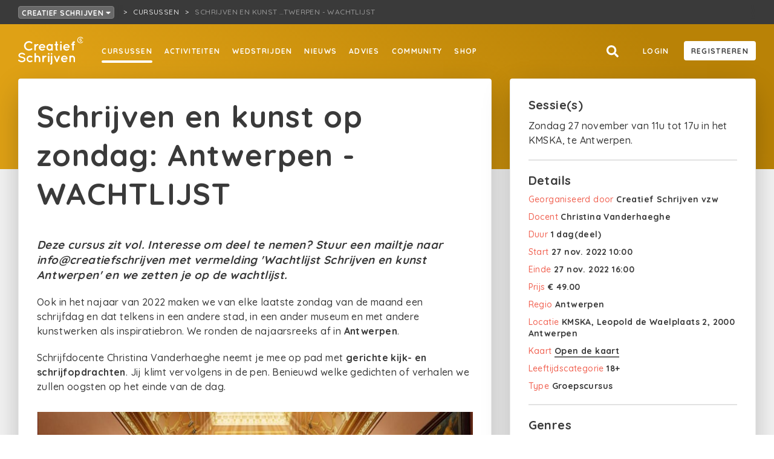

--- FILE ---
content_type: text/html; charset=utf-8
request_url: https://creatiefschrijven.be/cursussen/schrijven-en-kunst-op-zondag-antwerpen
body_size: 8549
content:
<!doctype html>
<html data-n-head-ssr lang="nl-BE" data-n-head="%7B%22lang%22:%7B%22ssr%22:%22nl-BE%22%7D%7D">
  <head >
    <meta data-n-head="ssr" charset="utf-8"><meta data-n-head="ssr" name="viewport" content="width=device-width, initial-scale=1"><meta data-n-head="ssr" name="robots" content="nocache"><meta data-n-head="ssr" data-hid="description" name="description" content="Bekijk de cursus en ontdek hoe je inschrijft. "><meta data-n-head="ssr" name="og:title" content="Schrijven en kunst op zondag: Antwerpen - WACHTLIJST"><meta data-n-head="ssr" name="og:site_name" content="Creatief Schrijven"><meta data-n-head="ssr" name="og:url" content="https://creatiefschrijven.be/cursussen/schrijven-en-kunst-op-zondag-antwerpen"><meta data-n-head="ssr" name="og:description" content="Bekijk de cursus en ontdek hoe je inschrijft. "><meta data-n-head="ssr" name="og:type" content="article"><meta data-n-head="ssr" property="og:title" content="Schrijven en kunst op zondag: Antwerpen - WACHTLIJST"><meta data-n-head="ssr" property="og:site_name" content="Creatief Schrijven"><meta data-n-head="ssr" property="og:url" content="https://creatiefschrijven.be/cursussen/schrijven-en-kunst-op-zondag-antwerpen"><meta data-n-head="ssr" property="og:description" content="Bekijk de cursus en ontdek hoe je inschrijft. "><meta data-n-head="ssr" property="og:type" content="article"><meta data-n-head="ssr" name="og:image" content="https://creatiefschrijven.imgix.net/18098/a2b104f6-59a9-46f5-a7f9-e78302501c1c.png?fit=clip&amp;h=1200&amp;ixlib=php-3.3.1&amp;w=1200"><title>Schrijven en kunst op zondag: Antwerpen - WACHTLIJST - Creatief Schrijven</title><link data-n-head="ssr" rel="stylesheet" href="https://fonts.googleapis.com/css?family=Quicksand:500,700&amp;display=swap"><link data-n-head="ssr" rel="apple-touch-icon" sizes="180x180" href="/favicons/red/apple-touch-icon.png?v=2"><link data-n-head="ssr" rel="icon" type="image/png" sizes="32x32" href="/favicons/red/favicon-32x32.png?v=2"><link data-n-head="ssr" rel="icon" type="image/png" sizes="16x16" href="/favicons/red/favicon-16x16.png?v=2"><link data-n-head="ssr" rel="icon" type="image/x-icon" href="/favicons/red/favicon.ico?v=2"><script data-n-head="ssr" id="cookieyes" src="https://cdn-cookieyes.com/client_data/4f6fd6bdb9dd356e4e1eb863/script.js"></script><script data-n-head="ssr" src="https://cdn.jsdelivr.net/npm/flatpickr@4"></script><link rel="preload" href="/_nuxt/5cae84b.js" as="script"><link rel="preload" href="/_nuxt/aae6643.js" as="script"><link rel="preload" href="/_nuxt/css/43c356b.css" as="style"><link rel="preload" href="/_nuxt/f88afe0.js" as="script"><link rel="preload" href="/_nuxt/css/3710305.css" as="style"><link rel="preload" href="/_nuxt/cfb4840.js" as="script"><link rel="stylesheet" href="/_nuxt/css/43c356b.css"><link rel="stylesheet" href="/_nuxt/css/3710305.css">
  </head>
  <body >
    <div data-server-rendered="true" id="__nuxt"><!----><div id="__layout"><div><div class="box breadcrumbnavrooted box--grid-padding" data-v-fcf749ce><div class="breadcrumbnavrooted__foldoutnav" data-v-fcf749ce><div><button class="button button--color-breadcrumb button--fill button--minwidth button--sm" data-v-fcf749ce>
      Creatief Schrijven
      <svg aria-hidden="true" focusable="false" data-prefix="fas" data-icon="caret-down" role="img" xmlns="http://www.w3.org/2000/svg" viewBox="0 0 320 512" class="svg-inline--fa fa-caret-down icon icon-size-xs" data-v-fcf749ce><path fill="currentColor" d="M31.3 192h257.3c17.8 0 26.7 21.5 14.1 34.1L174.1 354.8c-7.8 7.8-20.5 7.8-28.3 0L17.2 226.1C4.6 213.5 13.5 192 31.3 192z"></path></svg></button></div> <!----></div> <nav class="breadcrumbnav breadcrumbnavrooted__crumbs" data-v-fcf749ce><ul><li><a href="/cursussen" class="breadcrumbnav__parentlink active"><span title="Cursussen">Cursussen</span></a></li> <li><span title="Schrijven en kunst op zondag: Antwerpen - WACHTLIJST" class="breadcrumbnav__currentpage">Schrijven en kunst …twerpen - WACHTLIJST</span></li></ul></nav></div> <div class="pagelayout"><div class="pagelayout__header"><nav id="nav" class="fullnav"><div class="fullnav__nav"><nav class="sitenav"><ul class="sitenav__left sitenav__linkholder"><li><a href="/cursussen" to="/cursussen" class="textlink active textlink--white textlink--underline-white textlink--underline-on-hover display-active-state">
            Cursussen
          </a></li><li><a href="/activiteiten" to="/activiteiten" class="textlink textlink--white textlink--underline-white textlink--underline-on-hover display-active-state">
            Activiteiten
          </a></li><li><a href="/wedstrijden" to="/wedstrijden" class="textlink textlink--white textlink--underline-white textlink--underline-on-hover display-active-state">
            Wedstrijden
          </a></li><li><a href="/nieuws" to="/nieuws" class="textlink textlink--white textlink--underline-white textlink--underline-on-hover display-active-state">
            Nieuws
          </a></li><li><a href="/schrijfadvies" to="/schrijfadvies" class="textlink textlink--white textlink--underline-white textlink--underline-on-hover display-active-state">
            Advies
          </a></li><li><a href="/community" to="/community" class="textlink textlink--white textlink--underline-white textlink--underline-on-hover display-active-state">
            Community
          </a></li><li><a href="https://www.creatiefschrijven.shop/" class="textlink textlink--white textlink--underline-white textlink--underline-on-hover display-active-state">
            Shop
          </a></li></ul> <div class="sitenav__right sitenav__linkholder"><a href="/zoeken" title="Search" to="/zoeken" class="iconbutton iconbutton--negative"><svg aria-hidden="true" focusable="false" data-prefix="fas" data-icon="search" role="img" xmlns="http://www.w3.org/2000/svg" viewBox="0 0 512 512" class="iconbutton__icon svg-inline--fa fa-search icon icon-size-md"><path fill="currentColor" d="M505 442.7L405.3 343c-4.5-4.5-10.6-7-17-7H372c27.6-35.3 44-79.7 44-128C416 93.1 322.9 0 208 0S0 93.1 0 208s93.1 208 208 208c48.3 0 92.7-16.4 128-44v16.3c0 6.4 2.5 12.5 7 17l99.7 99.7c9.4 9.4 24.6 9.4 33.9 0l28.3-28.3c9.4-9.4 9.4-24.6.1-34zM208 336c-70.7 0-128-57.2-128-128 0-70.7 57.2-128 128-128 70.7 0 128 57.2 128 128 0 70.7-57.2 128-128 128z"></path></svg> <!----></a> <div class="sitenav__right__linkoffset" data-v-a9cf98da><a rel="nofollow" href="" class="textlink sitenav__right__linkoffset textlink--white textlink--underline-white textlink--underline-on-hover display-active-state" data-v-a9cf98da>
    Login
  </a> <a href="" class="sitenav__right__linkoffset button button--color-white button--fill button--minwidth button--md" data-v-a9cf98da>
    Registreren
  </a></div></div></nav> <button title="Close menu" href="#nav" class="fullnav__menutrigger iconbutton iconbutton--negative"><svg aria-hidden="true" focusable="false" data-prefix="fas" data-icon="times" role="img" xmlns="http://www.w3.org/2000/svg" viewBox="0 0 352 512" class="iconbutton__icon svg-inline--fa fa-times icon icon-size-md"><path fill="currentColor" d="M242.72 256l100.07-100.07c12.28-12.28 12.28-32.19 0-44.48l-22.24-22.24c-12.28-12.28-32.19-12.28-44.48 0L176 189.28 75.93 89.21c-12.28-12.28-32.19-12.28-44.48 0L9.21 111.45c-12.28 12.28-12.28 32.19 0 44.48L109.28 256 9.21 356.07c-12.28 12.28-12.28 32.19 0 44.48l22.24 22.24c12.28 12.28 32.2 12.28 44.48 0L176 322.72l100.07 100.07c12.28 12.28 32.2 12.28 44.48 0l22.24-22.24c12.28-12.28 12.28-32.19 0-44.48L242.72 256z"></path></svg> <!----></button></div> <div class="fullnav__bar"><div class="fullnav__logo"><a href="/" class="active"><img src="/_nuxt/img/LogoCSWhite.ceb1980.svg" class="logocs"></a></div> <button title="Menu" href="#nav" class="fullnav__menutrigger iconbutton iconbutton--negative"><svg aria-hidden="true" focusable="false" data-prefix="fas" data-icon="bars" role="img" xmlns="http://www.w3.org/2000/svg" viewBox="0 0 448 512" class="iconbutton__icon svg-inline--fa fa-bars icon icon-size-md"><path fill="currentColor" d="M16 132h416c8.837 0 16-7.163 16-16V76c0-8.837-7.163-16-16-16H16C7.163 60 0 67.163 0 76v40c0 8.837 7.163 16 16 16zm0 160h416c8.837 0 16-7.163 16-16v-40c0-8.837-7.163-16-16-16H16c-8.837 0-16 7.163-16 16v40c0 8.837 7.163 16 16 16zm0 160h416c8.837 0 16-7.163 16-16v-40c0-8.837-7.163-16-16-16H16c-8.837 0-16 7.163-16 16v40c0 8.837 7.163 16 16 16z"></path></svg> <!----></button></div></nav></div> <div class="pagelayout__content"> <div class="headercontainer headercontainer--fixedheight headercontainer--ocher" data-v-77a1e68a data-v-114a15be><div class="headercontainer__header fullnavspace headercontainer__header--ocher"><!----></div> <div class="headercontainer__content headercontainer__content--center"><div class="box box--center-content" data-v-77a1e68a><div class="gridparent contentwithsidebar" data-v-77a1e68a><div class="gridchild contentwithsidebar__content"><div class="panel panel--with-shadow" data-v-77a1e68a><div class="panel__body detailpage-content" data-v-77a1e68a><div class="box" data-v-114a15be><h1 class="title title-default-1" data-v-114a15be>Schrijven en kunst op zondag: Antwerpen - WACHTLIJST</h1></div> <div class="wysiwyg_content box-offset-bottom-default" data-v-08a1f1bd data-v-114a15be><p><em><span style="font-size: 14pt;"><strong>Deze cursus zit vol. Interesse om deel te nemen? Stuur een mailtje naar info@creatiefschrijven met vermelding 'Wachtlijst Schrijven en kunst Antwerpen' en we zetten je op de wachtlijst.&nbsp;</strong></span></em></p>
<p>Ook in het najaar van 2022 maken we van elke laatste zondag van de maand een schrijfdag en dat telkens in een andere stad, in een ander museum en met andere kunstwerken als inspiratiebron. We ronden de najaarsreeks af in <strong>Antwerpen</strong>. &nbsp;</p>
<p>Schrijfdocente Christina Vanderhaeghe neemt je mee op pad met <strong>gerichte kijk- en schrijfopdrachten</strong>. Jij klimt vervolgens in de pen. Benieuwd welke gedichten of verhalen we zullen oogsten op het einde van de dag. &nbsp;</p></div> <img src="https://creatiefschrijven.imgix.net/18098/a2b104f6-59a9-46f5-a7f9-e78302501c1c.png?fit=clip&amp;h=1200&amp;ixlib=php-3.3.1&amp;w=1200" class="box-offset-bottom-default" style="max-width:100%;" data-v-114a15be> <div class="wysiwyg_content" data-v-08a1f1bd data-v-114a15be><p><span style="font-size:14pt;"><strong>Het vernieuwde Koninklijk Museum Antwerpen</strong></span></p>
<p>Na een verbouwing van meer dan tien jaar zwaaien de deuren van <a href="https://kmska.be/nl" target="_blank" rel="noreferrer noopener">Het Koninklijk Museum voor Schone Kunsten</a> in Antwerpen weer open. <br />We treden in de sporen van Antwerps dichter Maurice Gilliams(1900-1982), voor wie kleur klank opwekt. We gaan op zoek naar vier <strong>kleurrijke werken</strong> en laten ons daarin verdwalen. We kijken en we turen. Zo lang tot we <strong>klanken</strong> horen. Die gieten we in woorden, in taal. We verbinden in een persoonlijke bijdrage het artistieke van vroeger met het actuele nu. </p>
<p>Als deelnemer aan deze schrijfdag maak je een kleine verzameling van eigen teksten, gedichten, verhalen en bouw je aldus aan een persoonlijke collectie.</p>
<p>We geven elkaar <strong>feedback</strong>, waardoor je schrijvende creatie alleen maar schoner wordt en dragen voor. Voorkennis is niet vereist: kunst werkt en met enkele schrijfopdrachten leer je de vorm kennen waarin jouw schrijven zich het best ontwikkelt.</p>
<p> </p>
<p><span style="font-size:14pt;"><strong>Praktisch </strong></span><br />Breng je eigen picknick en drank mee. <br />Een week vooraf ontvang je een mail met meer info. </p>
<p> </p>
<p><span style="font-size:14pt;"><strong>Prijs</strong></span></p>
<p>49 euro, <strong>inclusief museumticket en twee drankjes</strong></p>
<p> </p>
<p><span style="font-size:14pt;"><strong>Korting bij hele reeks ‘Schrijven en kunst op zondag’</strong></span></p>
<p>Deze sessie maakt deel uit van een groter traject ‘Schrijven en kunst op zondag’, telkens de laatste zondag van de maand.  Wil je ook de andere drie sessies volgen? <strong>Dan bespaar je 49 euro en krijg je één sessie cadeau</strong>. Je betaalt dan <strong>98 euro</strong> i.p.v. 147 euro. <br />Deze actie is niet cumuleerbaar met andere kortingen. Wil je een <strong>abonnement</strong> op ‘Schrijven en kunst op zondag’? Stuur dan uiterlijk 20 september een mailtje naar info@creatiefschrijven.be </p>
<ul>
<li>zondag 25 september: <a href="https://creatiefschrijven.be/cursussen/schrijven-en-kunst-op-zondag-oostende" target="_blank" rel="noreferrer noopener">Oostende</a></li>
<li>zondag 23 oktober: <a href="https://creatiefschrijven.be/cursussen/schrijven-en-kunst-op-zondag-gent" target="_blank" rel="noreferrer noopener">Gent </a></li>
</ul>
<p><span style="font-size:14pt;"><strong><br />Andere kortingen</strong></span></p>
<p><strong>15% voor:</strong></p>
<ul>
<li>jongeren (-26)</li>
<li>leerkrachten en studenten (op vertoon van leraren- of studentenkaart).<br /> </li>
</ul>
<p><strong>Op magazine <a href="https://verzin.be/?_ga=2.198931183.1957851763.1662534127-1146553005.1596010179" target="_blank" rel="noreferrer noopener">VERZIN</a></strong></p>
<p>Bij je cursus kan je een voordeelabonnement bestellen op <a href="https://verzin.be/?_ga=2.198931183.1957851763.1662534127-1146553005.1596010179" target="_blank" rel="noreferrer noopener">VERZIN</a>, het tijdschrift dat je aan het schrijven zet. Je krijgt dan eenmalig 25% korting en betaalt slechts 15 i.p.v. 20 euro voor een jaarabonnement. </p>
<p>Interesse? Vink dan het extra veld aan op het inschrijfformulier. </p>
<p>Deze korting geldt enkel voor verzending in België. </p></div> <!----> <!----> <!----></div> </div> <!----> <!----></div> <div class="gridchild contentwithsidebar__sidebar"><!---->  <div class="panel detailspanel panel--with-shadow" data-v-77a1e68a><div class="panel__body" data-v-77a1e68a><h4 class="title title-default-3" data-v-114a15be>Sessie(s)</h4> <div class="box box-offset-top-sm" data-v-114a15be><p data-v-114a15be>Zondag 27 november van 11u tot 17u in het KMSKA, te Antwerpen.</p></div> <hr data-v-114a15be> <div data-v-114a15be><h4 class="title title-default-3" data-v-114a15be>Details</h4> <p class="propertytext" data-v-114a15be><span class="propertytext__label--red">Georganiseerd door</span> <span class="propertytext__value propertytext__value--dark">
          Creatief Schrijven vzw
        </span></p> <p class="propertytext" data-v-114a15be><span class="propertytext__label--red">Docent</span> <span class="propertytext__value propertytext__value--dark">
          Christina Vanderhaeghe
        </span></p> <p class="propertytext" data-v-114a15be><span class="propertytext__label--red">Duur</span> <span class="propertytext__value propertytext__value--dark">
          1 dag(deel)
        </span></p> <p class="propertytext" data-v-114a15be><span class="propertytext__label--red">Start</span> <span class="propertytext__value propertytext__value--dark">
          27 nov 2022, 10:00
        </span></p> <p class="propertytext" data-v-114a15be><span class="propertytext__label--red">Einde</span> <span class="propertytext__value propertytext__value--dark">
          27 nov 2022, 16:00
        </span></p> <!----> <p class="propertytext" data-v-114a15be><span class="propertytext__label--red">Prijs</span> <span class="propertytext__value propertytext__value--dark">
          € 49.00
        </span></p> <!----> <p class="propertytext" data-v-114a15be><span class="propertytext__label--red">Regio</span> <span class="propertytext__value propertytext__value--dark">
          Antwerpen
        </span></p> <p class="propertytext" data-v-114a15be><span class="propertytext__label--red">Locatie</span> <span class="propertytext__value propertytext__value--dark">
          KMSKA, Leopold de Waelplaats 2, 2000 Antwerpen
        </span></p> <p class="propertytext" data-v-114a15be><span class="propertytext__label--red">Kaart</span> <span class="propertytext__value propertytext__value--dark"><a href="https://www.google.com/maps/place/Koninklijk+Museum+voor+Schone+Kunsten+Antwerpen/@51.2088192,4.3943489,15z/data=!4m5!3m4!1s0x0:0x7b977ae12c2e8955!8m2!3d51.2088554!4d4.394252" target="_blank" data-v-114a15be>
          Open de kaart
        </a></span></p> <!----> <p class="propertytext" data-v-114a15be><span class="propertytext__label--red">Leeftijdscategorie</span> <span class="propertytext__value propertytext__value--dark">
          18+
        </span></p> <!----> <p class="propertytext" data-v-114a15be><span class="propertytext__label--red">Type</span> <span class="propertytext__value propertytext__value--dark">
          Groepscursus
        </span></p></div> <div data-v-114a15be><hr data-v-114a15be> <h4 class="title title-default-3" data-v-114a15be>Genres</h4> <div class="genrewrapper" data-v-c7d88ca8 data-v-114a15be><a href="/zoeken?q=%7B%22filters%22%3A%7B%22genres%22%3A%5B2%5D%7D%7D" to="/zoeken?q={&quot;filters&quot;:{&quot;genres&quot;:[2]}}" class="genre" data-v-c7d88ca8>
    Poëzie
  </a><a href="/zoeken?q=%7B%22filters%22%3A%7B%22genres%22%3A%5B8%5D%7D%7D" to="/zoeken?q={&quot;filters&quot;:{&quot;genres&quot;:[8]}}" class="genre" data-v-c7d88ca8>
    Text on stage
  </a><a href="/zoeken?q=%7B%22filters%22%3A%7B%22genres%22%3A%5B14%5D%7D%7D" to="/zoeken?q={&quot;filters&quot;:{&quot;genres&quot;:[14]}}" class="genre" data-v-c7d88ca8>
    Kort verhaal
  </a></div></div> <!----> <!----> <!----> <!----></div></div> <div class="image" data-v-77a1e68a><img src="https://creatiefschrijven.imgix.net/18099/3a8aceca-65cb-47c4-acb1-66d5540acb20.jpg?fit=clip&amp;h=1200&amp;ixlib=php-3.3.1&amp;w=1200" data-v-77a1e68a></div> <a href="https://mijn.creatiefschrijven.be/beheer/wedstrijden" class="ctatile" data-v-114a15be><h5 class="title title--negative title-default-3">Jouw cursus op Creatief Schrijven?</h5> <p class="ctatile__text">
    Dat kan! Geef je op als organisator en publiceer gratis je cursussen op Creatief Schrijven.
  </p> <span class="button button--color-red button--minwidth button--sm">
    Geef je nu op!
  </span></a></div></div></div></div></div> </div> <div class="pagelayout__footer"><footer class="footer footer--red"><section class="footer__primary"><div class="box footer__primary__inner box--center-content"><div class="gridparent"><section class="footer__primary__logo"><a href="https://creatiefschrijven.be/"><img src="/_nuxt/img/LogoCSWhite.ceb1980.svg" class="logocs"></a></section> <section class="footer__primary__main"><section class="footer__primary__main__list"><h3 class="title title--negative title-default-3">Creatief Schrijven</h3> <ul><li><a href="https://creatiefschrijven.be/over">Wat</a></li><li><a href="https://creatiefschrijven.be/contact">Contact</a></li><li><a href="https://creatiefschrijven.be/team">Het team</a></li><li><a href="https://creatiefschrijven.be/vrijwilligers">Vrijwilligers</a></li><li><a href="https://creatiefschrijven.be/vacatures">Vacatures</a></li><li><a href="https://creatiefschrijven.be/zaal-te-huur-in-antwerpen">Zaalverhuur</a></li><li><a href="https://creatiefschrijven.be/bankgegevens">Bankgegevens</a></li><li><a href="https://creatiefschrijven.be/faq">FAQ</a></li></ul></section><section class="footer__primary__main__list"><h3 class="title title--negative title-default-3">Speciaal voor</h3> <ul><li><a href="https://creatiefschrijven.be/schrijfdocenten">Schrijfdocenten</a></li><li><a href="https://creatiefschrijven.be/voor-bedrijven">Organisaties</a></li></ul></section> <div class="footer__primary__main__newsletter"><a href="https://forms.sendtex.com/profile/xefy8e?lng=nl" class="button button--color-red button--fill button--minwidth button--lg">Stuur me de nieuwsbrief</a></div></section> <section class="footer__primary__sub"><section class="footer__primary__main__list"><h3 class="title title--negative title-default-3">Onze websites</h3> <ul><li><a href="https://creatiefschrijven.be">Creatief Schrijven</a></li><li><a href="https://azertyfactor.be">Azertyfactor</a></li><li><a href="https://verzin.be">VERZIN magazine</a></li><li><a href="https://schrijversacademie.be">SchrijversAcademie</a></li><li><a href="https://creatiefschrijvenjong.be">Creatief Schrijven Jong</a></li><li><a href="https://www.schrijfdag.be/">Schrijfdag</a></li><li><a href="http://www.deschrijfwijzen.be/">De Schrijfwijzen</a></li><li><a href="http://www.desprekendeezels.be/">De Sprekende Ezels</a></li><li><a href="https://spelspel.be/">SpelSpel</a></li></ul></section><section class="footer__primary__main__list"><h3 class="title title--negative title-default-3">Social Media</h3> <ul><li><a href="https://www.facebook.com/creatiefschrijv">Facebook</a></li><li><a href="https://www.instagram.com/creatief_schrijven/">Instagram</a></li><li><a href="https://x.com/creatiefschrijv">X</a></li><li><a href="https://www.tiktok.com/@creatiefschrijven">TikTok</a></li><li><a href="https://www.linkedin.com/company/creatief-schrijven-vzw/">LinkedIn</a></li><li><a href="https://www.youtube.com/channel/UCnOyzlrE8HuEB8_nJIMlh7Q">YouTube</a></li><li><a href="https://soundcloud.com/creatief-schrijven">SoundCloud</a></li></ul></section><section class="footer__primary__main__list"><h3 class="title title--negative title-default-3">Partners</h3> <ul><li><a href="https://www.vlaanderen.be/cjm/nl/cultuur/amateurkunsten/subsidies/erkende-amateurkunstenorganisaties">Vlaamse overheid</a></li><li><a href="https://foliotijdschriften.be/ ">Folio</a></li></ul></section><section class="footer__primary__main__list"><h3 class="title title--negative title-default-3">Juridisch</h3> <ul><li><a href="https://creatiefschrijven.be/privacy">Privacy</a></li><li><a href="https://creatiefschrijven.be/voorwaarden">Voorwaarden</a></li></ul></section></section></div></div></section> <section class="footer__secondary footer__secondary--red">
      © Creatief Schrijven | T + 32 03 229 09 90 | E info@creatiefschrijven.be
    </section></footer></div></div></div></div></div><script>window.__NUXT__=(function(a,b,c,d,e,f,g,h,i,j,k,l,m,n,o,p,q,r,s,t,u,v){j.id=767;j.mode=a;j.organizerId=5909;j.publishedAt="2022-09-07T07:30:33+00:00";j.title=k;j.description="Deze cursus zit vol. Interesse om deel te nemen? Stuur een mailtje naar info@creatiefschrijven met vermelding 'Wachtlijst Schrijven en kunst Antwerpen' en we zetten je op de wachtlijst.&nbsp;\nOok in het najaar van 2022 maken we van elke laatste zondag van de maand een schrijfdag en dat telkens in een andere stad, in een ander museum en met andere kunstwerken als inspiratiebron. We ronden de najaarsreeks af in Antwerpen. &nbsp;\nSchrijfdocente Christina Vanderhaeghe neemt je mee op pad met gerichte kijk- en schrijfopdrachten. Jij klimt vervolgens in de pen. Benieuwd welke gedichten of verhalen we zullen oogsten op het einde van de dag. &nbsp;";j.intro="\u003Cp\u003E\u003Cem\u003E\u003Cspan style=\"font-size: 14pt;\"\u003E\u003Cstrong\u003EDeze cursus zit vol. Interesse om deel te nemen? Stuur een mailtje naar info@creatiefschrijven met vermelding 'Wachtlijst Schrijven en kunst Antwerpen' en we zetten je op de wachtlijst.&nbsp;\u003C\u002Fstrong\u003E\u003C\u002Fspan\u003E\u003C\u002Fem\u003E\u003C\u002Fp\u003E\n\u003Cp\u003EOok in het najaar van 2022 maken we van elke laatste zondag van de maand een schrijfdag en dat telkens in een andere stad, in een ander museum en met andere kunstwerken als inspiratiebron. We ronden de najaarsreeks af in \u003Cstrong\u003EAntwerpen\u003C\u002Fstrong\u003E. &nbsp;\u003C\u002Fp\u003E\n\u003Cp\u003ESchrijfdocente Christina Vanderhaeghe neemt je mee op pad met \u003Cstrong\u003Egerichte kijk- en schrijfopdrachten\u003C\u002Fstrong\u003E. Jij klimt vervolgens in de pen. Benieuwd welke gedichten of verhalen we zullen oogsten op het einde van de dag. &nbsp;\u003C\u002Fp\u003E";j.body="\u003Cp\u003E\u003Cspan style=\"font-size:14pt;\"\u003E\u003Cstrong\u003EHet vernieuwde Koninklijk Museum Antwerpen\u003C\u002Fstrong\u003E\u003C\u002Fspan\u003E\u003C\u002Fp\u003E\n\u003Cp\u003ENa een verbouwing van meer dan tien jaar zwaaien de deuren van \u003Ca href=\"https:\u002F\u002Fkmska.be\u002Fnl\" target=\"_blank\" rel=\"noreferrer noopener\"\u003EHet Koninklijk Museum voor Schone Kunsten\u003C\u002Fa\u003E in Antwerpen weer open. \u003Cbr \u002F\u003EWe treden in de sporen van Antwerps dichter Maurice Gilliams(1900-1982), voor wie kleur klank opwekt. We gaan op zoek naar vier \u003Cstrong\u003Ekleurrijke werken\u003C\u002Fstrong\u003E en laten ons daarin verdwalen. We kijken en we turen. Zo lang tot we \u003Cstrong\u003Eklanken\u003C\u002Fstrong\u003E horen. Die gieten we in woorden, in taal. We verbinden in een persoonlijke bijdrage het artistieke van vroeger met het actuele nu. \u003C\u002Fp\u003E\n\u003Cp\u003EAls deelnemer aan deze schrijfdag maak je een kleine verzameling van eigen teksten, gedichten, verhalen en bouw je aldus aan een persoonlijke collectie.\u003C\u002Fp\u003E\n\u003Cp\u003EWe geven elkaar \u003Cstrong\u003Efeedback\u003C\u002Fstrong\u003E, waardoor je schrijvende creatie alleen maar schoner wordt en dragen voor. Voorkennis is niet vereist: kunst werkt en met enkele schrijfopdrachten leer je de vorm kennen waarin jouw schrijven zich het best ontwikkelt.\u003C\u002Fp\u003E\n\u003Cp\u003E \u003C\u002Fp\u003E\n\u003Cp\u003E\u003Cspan style=\"font-size:14pt;\"\u003E\u003Cstrong\u003EPraktisch \u003C\u002Fstrong\u003E\u003C\u002Fspan\u003E\u003Cbr \u002F\u003EBreng je eigen picknick en drank mee. \u003Cbr \u002F\u003EEen week vooraf ontvang je een mail met meer info. \u003C\u002Fp\u003E\n\u003Cp\u003E \u003C\u002Fp\u003E\n\u003Cp\u003E\u003Cspan style=\"font-size:14pt;\"\u003E\u003Cstrong\u003EPrijs\u003C\u002Fstrong\u003E\u003C\u002Fspan\u003E\u003C\u002Fp\u003E\n\u003Cp\u003E49 euro, \u003Cstrong\u003Einclusief museumticket en twee drankjes\u003C\u002Fstrong\u003E\u003C\u002Fp\u003E\n\u003Cp\u003E \u003C\u002Fp\u003E\n\u003Cp\u003E\u003Cspan style=\"font-size:14pt;\"\u003E\u003Cstrong\u003EKorting bij hele reeks ‘Schrijven en kunst op zondag’\u003C\u002Fstrong\u003E\u003C\u002Fspan\u003E\u003C\u002Fp\u003E\n\u003Cp\u003EDeze sessie maakt deel uit van een groter traject ‘Schrijven en kunst op zondag’, telkens de laatste zondag van de maand.  Wil je ook de andere drie sessies volgen? \u003Cstrong\u003EDan bespaar je 49 euro en krijg je één sessie cadeau\u003C\u002Fstrong\u003E. Je betaalt dan \u003Cstrong\u003E98 euro\u003C\u002Fstrong\u003E i.p.v. 147 euro. \u003Cbr \u002F\u003EDeze actie is niet cumuleerbaar met andere kortingen. Wil je een \u003Cstrong\u003Eabonnement\u003C\u002Fstrong\u003E op ‘Schrijven en kunst op zondag’? Stuur dan uiterlijk 20 september een mailtje naar info@creatiefschrijven.be \u003C\u002Fp\u003E\n\u003Cul\u003E\n\u003Cli\u003Ezondag 25 september: \u003Ca href=\"https:\u002F\u002Fcreatiefschrijven.be\u002Fcursussen\u002Fschrijven-en-kunst-op-zondag-oostende\" target=\"_blank\" rel=\"noreferrer noopener\"\u003EOostende\u003C\u002Fa\u003E\u003C\u002Fli\u003E\n\u003Cli\u003Ezondag 23 oktober: \u003Ca href=\"https:\u002F\u002Fcreatiefschrijven.be\u002Fcursussen\u002Fschrijven-en-kunst-op-zondag-gent\" target=\"_blank\" rel=\"noreferrer noopener\"\u003EGent \u003C\u002Fa\u003E\u003C\u002Fli\u003E\n\u003C\u002Ful\u003E\n\u003Cp\u003E\u003Cspan style=\"font-size:14pt;\"\u003E\u003Cstrong\u003E\u003Cbr \u002F\u003EAndere kortingen\u003C\u002Fstrong\u003E\u003C\u002Fspan\u003E\u003C\u002Fp\u003E\n\u003Cp\u003E\u003Cstrong\u003E15% voor:\u003C\u002Fstrong\u003E\u003C\u002Fp\u003E\n\u003Cul\u003E\n\u003Cli\u003Ejongeren (-26)\u003C\u002Fli\u003E\n\u003Cli\u003Eleerkrachten en studenten (op vertoon van leraren- of studentenkaart).\u003Cbr \u002F\u003E \u003C\u002Fli\u003E\n\u003C\u002Ful\u003E\n\u003Cp\u003E\u003Cstrong\u003EOp magazine \u003Ca href=\"https:\u002F\u002Fverzin.be\u002F?_ga=2.198931183.1957851763.1662534127-1146553005.1596010179\" target=\"_blank\" rel=\"noreferrer noopener\"\u003EVERZIN\u003C\u002Fa\u003E\u003C\u002Fstrong\u003E\u003C\u002Fp\u003E\n\u003Cp\u003EBij je cursus kan je een voordeelabonnement bestellen op \u003Ca href=\"https:\u002F\u002Fverzin.be\u002F?_ga=2.198931183.1957851763.1662534127-1146553005.1596010179\" target=\"_blank\" rel=\"noreferrer noopener\"\u003EVERZIN\u003C\u002Fa\u003E, het tijdschrift dat je aan het schrijven zet. Je krijgt dan eenmalig 25% korting en betaalt slechts 15 i.p.v. 20 euro voor een jaarabonnement. \u003C\u002Fp\u003E\n\u003Cp\u003EInteresse? Vink dan het extra veld aan op het inschrijfformulier. \u003C\u002Fp\u003E\n\u003Cp\u003EDeze korting geldt enkel voor verzending in België. \u003C\u002Fp\u003E";j.slug=l;j.enrollmentDeadline="2022-11-26T16:00:00+00:00";j.organization="Creatief Schrijven vzw";j.classTimes="Zondag 27 november van 11u tot 17u in het KMSKA, te Antwerpen.";j.teacher="Christina Vanderhaeghe";j.location="KMSKA, Leopold de Waelplaats 2, 2000 Antwerpen";j.locationGoogleMapsLink="https:\u002F\u002Fwww.google.com\u002Fmaps\u002Fplace\u002FKoninklijk+Museum+voor+Schone+Kunsten+Antwerpen\u002F@51.2088192,4.3943489,15z\u002Fdata=!4m5!3m4!1s0x0:0x7b977ae12c2e8955!8m2!3d51.2088554!4d4.394252";j.externalLink=a;j.conditions="\u003Cp\u003E\u003Cstrong\u003E1. Betalen\u003C\u002Fstrong\u003E\u003C\u002Fp\u003E\n\u003Cp\u003EJe inschrijving is definitief na ontvangst van je betaling. De volgorde van betaling bepaalt je deelname. De volgorde van inschrijving bepaalt de volgorde op de wachtlijst.\u003Cbr \u002F\u003EJe ontvangt een factuur.\u003Cbr \u002F\u003EWens je een deelname-attest? Stuur een e-mail naar info@creatiefschrijven.be \u003C\u002Fp\u003E\n\u003Cp\u003E\u003Cstrong\u003E2. Annulering\u003C\u002Fstrong\u003E\u003C\u002Fp\u003E\n\u003Cp\u003EGelet op COVID 19 en de grote onzekerheid die deze pandemie met zich meebrengt, maken wij onze annuleringsvoorwaarden coronaproof. \u003C\u002Fp\u003E\n\u003Cp\u003ETot op de startdag van de cursus kan je, met bewijs van ziekte of overmacht, kosteloos annuleren. Je ontvangt 100% van het volledige bedrag terug of een tegoedbon voor een andere cursus. \u003C\u002Fp\u003E\n\u003Cp\u003E\u003Cstrong\u003ETe weinig deelnemers \u003C\u002Fstrong\u003E\u003C\u002Fp\u003E\n\u003Cp\u003ECreatief Schrijven vzw kan een cursus annuleren als er te weinig deelnemers zijn, als de cursusbegeleider ziek is of bij overmacht. Het betaalde inschrijvingsgeld krijg je dan volledig terugbetaald.\u003C\u002Fp\u003E\n\u003Cp\u003E\u003Cstrong\u003E3. Cursus zit vol \u003C\u002Fstrong\u003E\u003C\u002Fp\u003E\n\u003Cp\u003EAls de cursus vol is, plaatsen we je op de wachtlijst. Stuur hiervoor een e-mail naar info@creatiefschrijven.be met als onderwerp 'Wachtlijst + cursus in kwestie'. Als er een plaats vrijkomt, nemen we contact met je op.  \u003C\u002Fp\u003E\n\u003Cp\u003E\u003Cstrong\u003E4. Korting\u003C\u002Fstrong\u003E\u003C\u002Fp\u003E\n\u003Cp\u003EStudenten en leraren krijgen 15% korting als ze een kopie van studentenkaart of lerarenkaart bezorgen. Ook leden van De Literaire Loge, ons alumninetwerk van SchrijversAcademie en Basisjaar Literair Schrijven, krijgen 15% korting.\u003Cbr \u002F\u003EWe streven ernaar de cursusprijzen zo laag mogelijk te houden. Vormt de prijs voor jou een probleem, stuur dan een gemotiveerde aanvraag naar directeur An Leenders. Deze wordt discreet behandeld. Mogelijk krijg je dan een korting van 15% op het cursusgeld (niet op het logies).\u003C\u002Fp\u003E\n\u003Cp\u003E\u003Cstrong\u003E5. Wet op de privacy\u003C\u002Fstrong\u003E\u003C\u002Fp\u003E\n\u003Cp\u003ECreatief Schrijven vzw respecteert de bepalingen van de Algemene Verordening Gegevensbescherming (AVG of GDPR) en de Wet op de elektronische handel van 11\u002F03\u002F2003 bij de verzameling en verwerking van persoonsgegevens. Voor de modaliteiten hiervan verwijzen wij naar onze privacyverklaring.\u003C\u002Fp\u003E";j.pricingStrategy="paid";j.pricingAllowInstallments=e;j.price="49.00";j.priceLow=a;j.priceHigh=a;j.startDate="2022-11-27T10:00:00+00:00";j.endDate="2022-11-27T16:00:00+00:00";j.maxParticipants=m;j.courseRegionId=d;j.courseAgeCategoryId=d;j.courseTypeId=c;j.courseDurationId=c;j.organizedByCs=c;j.isClosed=e;j.hasEnrollments=c;j.hasRealLifePart=c;j.isBeforeEnrollmentDeadline=b;j.createdAt=f;j.updatedAt="2022-11-26T16:00:02+00:00";j.availableSeats=e;j.filledSeats=m;j.genres=[{id:d,name:"Poëzie",createdAt:n,updatedAt:"2019-10-22T14:15:57+00:00"},{id:8,name:"Text on stage",createdAt:n,updatedAt:"2020-02-27T18:41:13+00:00"},{id:14,name:"Kort verhaal",createdAt:"2019-09-25T18:03:55+00:00",updatedAt:"2020-02-27T18:39:33+00:00"}];j.image={id:18098,path:"18098\u002Fa2b104f6-59a9-46f5-a7f9-e78302501c1c.png",createdAt:f,updatedAt:f,url:{default:"https:\u002F\u002Fcreatiefschrijven.imgix.net\u002F18098\u002Fa2b104f6-59a9-46f5-a7f9-e78302501c1c.png?fit=clip&h=1200&ixlib=php-3.3.1&w=1200",sm:"https:\u002F\u002Fcreatiefschrijven.imgix.net\u002F18098\u002Fa2b104f6-59a9-46f5-a7f9-e78302501c1c.png?fit=clip&h=500&ixlib=php-3.3.1&w=500",profilepicsm:"https:\u002F\u002Fcreatiefschrijven.imgix.net\u002F18098\u002Fa2b104f6-59a9-46f5-a7f9-e78302501c1c.png?facepad=2&fit=facearea&h=200&ixlib=php-3.3.1&w=200"}};j.teacherImage={id:18099,path:"18099\u002F3a8aceca-65cb-47c4-acb1-66d5540acb20.jpg",createdAt:f,updatedAt:f,url:{default:"https:\u002F\u002Fcreatiefschrijven.imgix.net\u002F18099\u002F3a8aceca-65cb-47c4-acb1-66d5540acb20.jpg?fit=clip&h=1200&ixlib=php-3.3.1&w=1200",sm:"https:\u002F\u002Fcreatiefschrijven.imgix.net\u002F18099\u002F3a8aceca-65cb-47c4-acb1-66d5540acb20.jpg?fit=clip&h=500&ixlib=php-3.3.1&w=500",profilepicsm:"https:\u002F\u002Fcreatiefschrijven.imgix.net\u002F18099\u002F3a8aceca-65cb-47c4-acb1-66d5540acb20.jpg?facepad=2&fit=facearea&h=200&ixlib=php-3.3.1&w=200"}};j.courseStudentLevels=[{id:o,name:"Alle niveaus",createdAt:p,updatedAt:p}];j.region={id:d,name:"Antwerpen",createdAt:q,updatedAt:q};j.duration={id:c,name:"1 dag(deel)",createdAt:a,updatedAt:"2021-05-05T13:16:41+00:00"};j.type={id:c,name:"Groepscursus",adminOnly:e,createdAt:a,updatedAt:a};j.ageCategory={id:d,name:"18+",createdAt:"2019-10-03T12:03:33+00:00",updatedAt:"2021-06-07T06:36:48+00:00"};j.courseDiscountTypes=[{id:o,name:"Jongerenkorting (-26 jaar)",percentage:g,conditions:"Ben je jonger dan 26 jaar? Dan krijg je 15% korting.",createdAt:"2019-10-23T13:20:00+00:00",updatedAt:"2019-10-23T13:21:38+00:00"},{id:d,name:"Lerarenkorting",percentage:g,conditions:"Stuur een scan of foto van je lerarenkaart naar info@creatiefschrijven.be",createdAt:r,updatedAt:r},{id:c,name:"Studentenkorting",percentage:g,conditions:"Stuur een scan of foto van je studentenkaart naar info@creatiefschrijven.be",createdAt:s,updatedAt:s}];j.survey=a;j.me={can:{view:t,update:b,delete:b,publish:b,unpublish:b,startParticipation:b}};return {layout:"organization",data:[{course:j,participation:a}],fetch:{},error:a,state:{locales:[u],locale:u,multidomainTitle:"Creatief Schrijven",users:{users:{}},text:{detail:{texts:{}}},shop:{products:{}},search:{searchLoading:{},searchLoaded:{},searchResult:{},searchResultMeta:{},models:{page:"page",article:"article",contest:"contest",course:"course",activity:"activity",text:"text",product:"product",user:"user",schrijversacademie_alumni:"schrijversacademie_alumni"}},schrijversacademie_alumni:{schrijversacademie_alumni:{}},saenrollment:{currentPeriod:a,listedAsUpdatee:{}},page:{pages:{}},navigation:{breadcrumbs:[{link:"\u002Fcursussen",title:"Cursussen"}],title:k},me:{texts:[],favoriteTexts:[],textLoading:b,textError:a,saenrollments:{registrationsForPeriod:{}},notifications:{notifications:[],notificationsCount:e},manage:{courses:[],coursesLoading:b,coursesError:a,coursesPaging:a,contests:[],contestsLoading:b,contestsError:a,contestsPaging:a,activities:[],activitiesLoading:b,activitiesError:a,activitiesPaging:a},ecourses:{ecourses:[]},courses:{participations:[]},contests:{jury:[],participations:[]}},landingpage:{pages:{}},installment:{approve:{},reject:{},markAsPaid:{}},homepage:{homepages:{}},genre:{genres:[]},faq:{faqCollections:{}},ecourse:{ecourses:{},ecourseCourses:{},ecourseStudents:{},ecourseInvitations:{},allEcourses:[]},course:{allCourses:[],allCoursesWithEnrollments:[],courses:{"schrijven-en-kunst-op-zondag-antwerpen":j},courseDiscountTypes:[],courseAgeCategories:[],courseRegions:[],courseDurations:[],courseTypes:[],courseStudentLevels:[],courseEcourses:{},participation:{},activeParticipations:{},participationsWithPendingPayment:{},participationsWithInstallmentRequest:{},delistedParticipations:{},price:{},participant:{participants:{}}},country:{countries:{}},contest:{participant:{},detail:{contests:{},juryInvitations:{},juryMembers:{},winners:{},contributions:{},contributionsLoading:{},participation:{},contributionsJury:{},individualContributions:{},participationFeedback:{}}},auth:{user:a,loggedIn:b,csrfToken:"qwBvhkcMKkj35h7aTEOxYWiQpiPkYbj1OdBbuaBv",syncSessionSigningToken:a,syncSessionToken:a},article:{articles:{}},activity:{activities:{}},route:{name:"CourseDetail",path:h,hash:v,query:{},params:{slug:l},fullPath:h,meta:{},from:{name:a,path:i,hash:v,query:{},params:{},fullPath:i,meta:{}}}},serverRendered:t,routePath:h,config:{_app:{basePath:i,assetsPath:"\u002F_nuxt\u002F",cdnURL:a}}}}(null,false,1,2,0,"2022-09-07T07:30:27+00:00",15,"\u002Fcursussen\u002Fschrijven-en-kunst-op-zondag-antwerpen","\u002F",{},"Schrijven en kunst op zondag: Antwerpen - WACHTLIJST","schrijven-en-kunst-op-zondag-antwerpen",6,"2019-09-25T18:03:54+00:00",4,"2019-12-10T15:17:48+00:00","2019-10-03T12:08:09+00:00","2019-10-23T13:18:22+00:00","2019-10-23T13:17:56+00:00",true,"nl",""));</script><script src="/_nuxt/5cae84b.js" defer></script><script src="/_nuxt/aae6643.js" defer></script><script src="/_nuxt/f88afe0.js" defer></script><script src="/_nuxt/cfb4840.js" defer></script><script data-n-head="ssr" src="https://platform.twitter.com/widgets.js" async charset="utf-8" data-body="true"></script><script data-n-head="ssr" src="//www.instagram.com/embed.js" async data-body="true"></script>
  </body>
</html>
